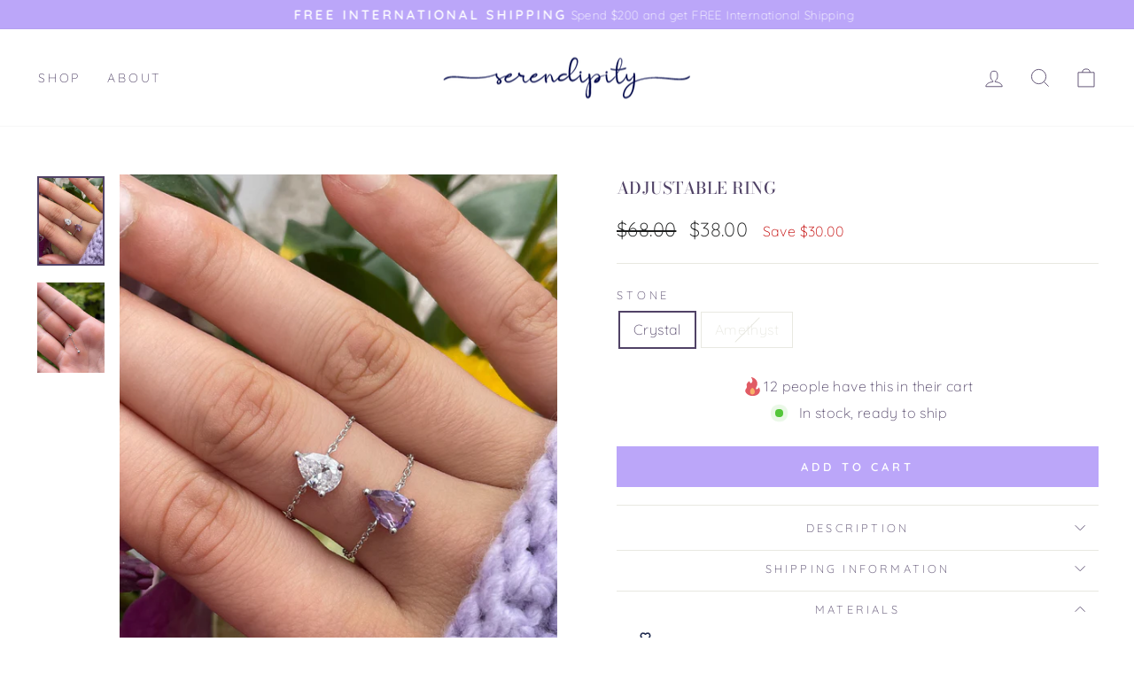

--- FILE ---
content_type: text/javascript; charset=utf-8
request_url: https://www.jewelrybyserendipity.com/en-au/products/adjustable-ring.js
body_size: 318
content:
{"id":8132832329961,"title":"Adjustable Ring","handle":"adjustable-ring","description":"\u003cp\u003e \u003c\/p\u003e\n\u003cp data-mce-fragment=\"1\"\u003eDo you struggle to find rings in your size? Do you love the look of a gemstone ring but hate the feeling of bulky bands? Do you find rings falling off or squeezing your fingers incredibly irritating? If so our innovative adjustable rings are \u003cem\u003eperfect \u003c\/em\u003efor you! With a single amethyst or cubic zirconia crystal on a delicate, infinitely adjustable chain, this ring is elegant, delicate, versatile, and everyone's perfect fit. What more could you want from a ring?\u003c\/p\u003e\n\u003cp data-mce-fragment=\"1\"\u003e\u003cspan data-mce-fragment=\"1\"\u003e………………………………….\u003c\/span\u003e\u003cbr data-mce-fragment=\"1\"\u003e\u003cspan data-mce-fragment=\"1\"\u003e \u003c\/span\u003e\u003cbr data-mce-fragment=\"1\"\u003e\u003cstrong data-mce-fragment=\"1\"\u003eRING SIZE \u0026amp; MATERIAL\u003c\/strong\u003e\u003cbr data-mce-fragment=\"1\"\u003e\u003cbr data-mce-fragment=\"1\"\u003e\u003cspan data-mce-fragment=\"1\"\u003e❋ solid sterling silver\u003cbr data-mce-fragment=\"1\"\u003e❋ natural amethyst crystal or cubic zirconia crystal\u003cbr data-mce-fragment=\"1\"\u003e❋ adjustable chain fits up to size 10\u003cbr data-mce-fragment=\"1\"\u003e❋ nickel free\u003c\/span\u003e\u003c\/p\u003e","published_at":"2025-08-01T13:51:32-07:00","created_at":"2023-06-13T15:53:31-07:00","vendor":"Serendipity","type":"Jewelry","tags":[],"price":3800,"price_min":3800,"price_max":3800,"available":true,"price_varies":false,"compare_at_price":6800,"compare_at_price_min":6800,"compare_at_price_max":6800,"compare_at_price_varies":false,"variants":[{"id":44900787421417,"title":"Silver \/ Crystal","option1":"Silver","option2":"Crystal","option3":null,"sku":"","requires_shipping":true,"taxable":true,"featured_image":null,"available":true,"name":"Adjustable Ring - Silver \/ Crystal","public_title":"Silver \/ Crystal","options":["Silver","Crystal"],"price":3800,"weight":0,"compare_at_price":6800,"inventory_quantity":3,"inventory_management":"shopify","inventory_policy":"deny","barcode":"","requires_selling_plan":false,"selling_plan_allocations":[]},{"id":44900787454185,"title":"Silver \/ Amethyst","option1":"Silver","option2":"Amethyst","option3":null,"sku":"","requires_shipping":true,"taxable":true,"featured_image":null,"available":false,"name":"Adjustable Ring - Silver \/ Amethyst","public_title":"Silver \/ Amethyst","options":["Silver","Amethyst"],"price":3800,"weight":0,"compare_at_price":6800,"inventory_quantity":0,"inventory_management":"shopify","inventory_policy":"deny","barcode":"","requires_selling_plan":false,"selling_plan_allocations":[]}],"images":["\/\/cdn.shopify.com\/s\/files\/1\/1153\/5914\/files\/jewelry-by-serendipity-jewelry-adjustable-ring-41025251541225.jpg?v=1686698158","\/\/cdn.shopify.com\/s\/files\/1\/1153\/5914\/files\/jewelry-by-serendipity-jewelry-adjustable-ring-41025265139945.jpg?v=1686698518"],"featured_image":"\/\/cdn.shopify.com\/s\/files\/1\/1153\/5914\/files\/jewelry-by-serendipity-jewelry-adjustable-ring-41025251541225.jpg?v=1686698158","options":[{"name":"Finish","position":1,"values":["Silver"]},{"name":"Stone","position":2,"values":["Crystal","Amethyst"]}],"url":"\/en-au\/products\/adjustable-ring","media":[{"alt":null,"id":33632039633129,"position":1,"preview_image":{"aspect_ratio":0.75,"height":4032,"width":3024,"src":"https:\/\/cdn.shopify.com\/s\/files\/1\/1153\/5914\/files\/jewelry-by-serendipity-jewelry-adjustable-ring-41025251541225.jpg?v=1686698158"},"aspect_ratio":0.75,"height":4032,"media_type":"image","src":"https:\/\/cdn.shopify.com\/s\/files\/1\/1153\/5914\/files\/jewelry-by-serendipity-jewelry-adjustable-ring-41025251541225.jpg?v=1686698158","width":3024},{"alt":null,"id":33632061587689,"position":2,"preview_image":{"aspect_ratio":0.75,"height":4032,"width":3024,"src":"https:\/\/cdn.shopify.com\/s\/files\/1\/1153\/5914\/files\/jewelry-by-serendipity-jewelry-adjustable-ring-41025265139945.jpg?v=1686698518"},"aspect_ratio":0.75,"height":4032,"media_type":"image","src":"https:\/\/cdn.shopify.com\/s\/files\/1\/1153\/5914\/files\/jewelry-by-serendipity-jewelry-adjustable-ring-41025265139945.jpg?v=1686698518","width":3024}],"requires_selling_plan":false,"selling_plan_groups":[]}

--- FILE ---
content_type: text/javascript
request_url: https://www.jewelrybyserendipity.com/cdn/shop/t/55/assets/fp-word-reviews.js?v=91453279466671381421726895730
body_size: 22074
content:
var reviews={"6634911596718":[{nickname:"Tabitha R.",review:"Soo adorable and delicate.",length:26,handle:"sacred-heart-necklace"},{nickname:"Mariana R.",review:"So in love with it!! Great quality and so delicate \u{1F60D}",length:53,handle:"sacred-heart-necklace"},{nickname:"Lina L.",review:"I really love my necklace, it\u2019s super cute. I didn\u2019t expect it to be so small though, but I don\u2019t mind it.",length:106,handle:"sacred-heart-necklace"},{nickname:"Chloe C.",review:"I love thos necklace I wear it everyday it now my favorite peice of jewelry I own I already ordered more from here I definitely recommend this necklace to anyone who like dainty jewelry",length:185,handle:"sacred-heart-necklace"},{nickname:"janet m.",review:"Even though it's expensive I wouldn't order any necklaces from any other place. I have a necklace I ordered since the beginning of the year and it still hasn't turned green even after wearing it many times during my shower.",length:223,handle:"sacred-heart-necklace"},{nickname:"Joona S.",review:`I ordered two pieces of jewelry. At first postal service miss placed package but then retailer sent free extra piece for shipping being late. 

Jewels are nice, unfortunately other one's plating wore off quickly (not usual) but I got refund of it. 

After all I still recommend this 100%. Awesome friendly customer support with fast response. Also other jewels other than one are still in good condition.`,length:404,handle:"sacred-heart-necklace"}],"6350623867054":[{nickname:"Kayla L.",review:"Love this jewelry! My staple",length:28,handle:"opal-ear-huggies-1"},{nickname:"Roba A.",review:"I lovvvveeeeee itttttt\u2764\uFE0F\u2764\uFE0F\u2764\uFE0F\u2764\uFE0F",length:30,handle:"opal-ear-huggies-dainty-everyday-wear-in-gold"},{nickname:"Wanda R.",review:`My daughter's birthstone. They are beautiful!
`,length:46,handle:"opal-ear-huggies-dainty-everyday-wear-in-gold"},{nickname:"Mariana O.",review:"Super cute and I love wearing it as a second piercing huggy :) stunning !!!",length:75,handle:"opal-ear-huggies-dainty-everyday-wear-in-gold"},{nickname:"Delaney G.",review:"love these earrings!! my new every day earrings :,) very pretty and high quality ",length:81,handle:"opal-ear-huggies-dainty-everyday-wear-in-gold"},{nickname:"Noah B.",review:"Bought them as a gift for my sister but I think they look nice and she loves them",length:81,handle:"opal-ear-huggies-dainty-everyday-wear-in-gold"},{nickname:"Rosa Z.",review:"Love the earring!! Paired it with some purple opal earring I have. Very beautiful!!",length:83,handle:"opal-ear-huggies-dainty-everyday-wear-in-gold"},{nickname:"Morgan M.",review:"SO COMFORTABLE. I get comments all the time and they don\u2019t irritate my sensitive ears.",length:86,handle:"opal-ear-huggies-1"},{nickname:"Patricia P.",review:"These earrings are beautiful! They hug my earlobe perfectly and add a subtle elegance to any outfit.",length:100,handle:"opal-ear-huggies-dainty-everyday-wear-in-gold"},{nickname:"Sultana A.",review:"IN LOVE! Unfortunately such beauty can never be captured on camera but this is definitely my best purchase.",length:107,handle:"opal-ear-huggies-1"},{nickname:"Clarissa C.",review:"The opal ear huggies are EXACTLY what I was hoping for. Super comfortable and cute. Wish I had them with different metals and stones because they are perfect!\u2764\u2764\u2764",length:161,handle:"opal-ear-huggies-1"},{nickname:"Kiyah H.",review:"The opal huggies are my favorite. I can match them with other pairs of earrings that I already have. They don\u2019t make my ears itch and I would highly recommend! <3",length:162,handle:"opal-ear-huggies-dainty-everyday-wear-in-gold"},{nickname:"Maria H.",review:"I found your Shop via TikTok and was not really sure about it at first - but i absolutly love it! For international shipping it acutually did not take that long  to arrive!",length:172,handle:"opal-ear-huggies-1"},{nickname:"Jasmine H.",review:"I really love this pair of earrings and how they rest on the ear, opal is one of my favorite stones so I\u2019m in love with these! The gold also adds to the stone as well. Very beautiful pair of earrings for an affordable price without sacrificing quality.",length:252,handle:"opal-ear-huggies-1"},{nickname:"Caitlyn S.",review:"My favourite item I have ordered from this store!! These earrings don\u2019t irritate my sensitive ears and are the cutest in the world. I can wear them to sleep and feel completely comfortable. If Serendipity made these with different gems, I would buy those too ;)",length:261,handle:"opal-ear-huggies-1"}],"7318688497838":[{nickname:"Marie L.",review:"Great Product, I\u2019m so in love ",length:30,handle:"geode-box-60"}],"6704959848622":[{nickname:"Socorro Z.",review:"Very good quality I love them!",length:30,handle:"trio-tilt-studs"},{nickname:"Emily W.",review:"Absolutely lovely shop! Right pricing for quality products and super cute items.",length:80,handle:"trio-tilt-studs"}],"6710840033454":[{nickname:"Maya C.",review:"Amazing quality and packaging!",length:30,handle:"opal-hamsa-necklace-1"}],"6645033730222":[{nickname:"Andreina F.",review:"I\u2019m in love with my purchase!!",length:30,handle:"opal-sun-necklace"},{nickname:"Christian F.",review:"The necklace is so beautiful, it\u2019s gonna be one of my staple items in my accessories ",length:85,handle:"opal-sun-necklace"}],"6128975184046":[{nickname:"Mia K.",review:"Beautiful! Would recommend! :D",length:30,handle:"galaxy-ear-huggies"}],"6631198654638":[{nickname:"Renee J.",review:"Love it! Exactly as advertised.",length:31,handle:"evil-eye-moon-necklace"}],"6280095465646":[{nickname:"Jamal D.",review:"Beautiful Necklace great prices",length:31,handle:"galaxy-opal-necklace"},{nickname:"Ashley P.",review:`Its beautiful and I really love it. It was fast delivery
`,length:57,handle:"galaxy-opal-necklace"},{nickname:"Haley B.",review:"This necklace is absolutely gorgeous!! And it\u2019s also the perfect size!",length:70,handle:"galaxy-opal-necklace"},{nickname:"Virginia D.",review:"The quality is so good and the seller is so so nice. Would totally recommend!! The packaging is nice too !",length:106,handle:"galaxy-opal-necklace-dainty-14k-gold"},{nickname:"Morgan D.",review:"Absolutely gorgeous necklace! Obsessed! Chain is slightly shorter than I expected but I\u2019m still super happy with it!",length:116,handle:"galaxy-opal-necklace-dainty-14k-gold"},{nickname:"Betsy D.",review:"I am absolutely in love with my Serendipity jewelry! I\u2019ve been planning outfits just to make sure I can wear the pieces!",length:120,handle:"galaxy-opal-necklace-dainty-14k-gold"},{nickname:"Letis Y.",review:"Very dainty, very cute, worth the buy! I\u2019m absolutely buying from this company again. Thank You to those who created it. ",length:121,handle:"galaxy-opal-necklace"},{nickname:"Jeanne  M.",review:"I bought this as a gift, and the recipient loves it! I\u2019d love for your website to have a gift option for adding a  gift message. ",length:129,handle:"galaxy-opal-necklace-dainty-14k-gold"},{nickname:"Chan A.",review:"It\u2019s BEAUTIFUL. Even more-so in person. The chain is the perfect length and she receives compliments every time she wears it out.",length:129,handle:"galaxy-opal-necklace"},{nickname:"Catherine  S.",review:"this necklace goes with every piece of jewelry i have, it\u2019s the perfect pairing. i love how light it feels on my neck and how cute it looks :)",length:142,handle:"galaxy-opal-necklace"},{nickname:"Lexi E.",review:"I love the necklace! My only recommendation would be slightly larger clasps! They\u2019re kind of hard to handle. I absolutely love the jewelry though!",length:146,handle:"galaxy-opal-necklace"},{nickname:"Kayla L.",review:"This necklace is absolutely gorgeous. The opal is bright and beautiful and together are just one stunning necklace. Came in beautiful packaging with a sticker as well. Will definitely be ordering from here again",length:211,handle:"galaxy-opal-necklace"}],"6272714473646":[{nickname:"Panashe M.",review:"my girlfriend loves the necklace",length:32,handle:"rose-quartz-essential-oil-perfume-bottle-necklace-2"}],"4563198672980":[{nickname:"Jenine B.",review:"Beautiful, as seen on Instagram. ",length:33,handle:"amethyst-tree-of-life-necklace-2"}],"6264731107502":[{nickname:"Emma M.",review:"Love the earrings they\u2019re perfect!",length:34,handle:"opal-star-ear-huggies"},{nickname:"Kurtisha H.",review:"Original, unique pieces, will certainly purchase again!",length:55,handle:"opal-star-ear-huggies"},{nickname:"Haley B.",review:"My order came in in no time! And the jewelry I purchased is so cute!",length:68,handle:"opal-star-ear-huggies"},{nickname:"Colleen S.",review:"The earrings are even more beautiful in person! Highly recommend getting them!",length:78,handle:"opal-star-ear-huggies"}],"6016741900462":[{nickname:"Kate B.",review:"Love it so much! It\u2019s so beautiful",length:34,handle:"locket-necklace"},{nickname:"Rebecca  W.",review:"Really great quality! I love the details on the chain and I really love the face of the locket",length:94,handle:"locket-necklace"},{nickname:"Mckinsey B.",review:"I love them so much. They actually are smaller then what I thought, but they are still super cute.",length:98,handle:"locket-necklace"},{nickname:"Sarah A.",review:"I've wanted a locket for the longest time and this is the perfect piece! So beautiful, I could wear it every day!",length:113,handle:"locket-necklace"},{nickname:"Richard A.",review:"Bought the locket for my girlfriend and she loves it so much! The quality is very premium and looks expensive too. She has a photo of us and a photo of her dog that recently passed away. A real good gift to give to someone. Highly recommend it.",length:244,handle:"locket-necklace"}],"4686416609364":[{nickname:"Joy S.",review:"I got it as a gift and she loved it",length:35,handle:"starry-necklace"},{nickname:"Marilyn Z.",review:"I love the necklaces I\u2019ve gotten so many compliments on them!! Amazing!!",length:72,handle:"starry-necklace"},{nickname:"J. G.",review:"It\u2019s gorgeous, it is small and very pretty. Shiny and not too much so that it\u2019s the only thing to look at while you\u2019re wearing it. ",length:131,handle:"starry-necklace"}],"6061850230958":[{nickname:"Janine V.",review:"Very nice. Cannot wait to wear it!!",length:35,handle:"amazon-essential-oil-perfume-bottle-necklace"},{nickname:"Shantel A.",review:"I love this necklace! When I saw it I immediately wanted to buy an other one! They are so beautiful \u{1F929}",length:102,handle:"amazon-essential-oil-perfume-bottle-necklace"},{nickname:"Yulia S.",review:"Gorgeous jewelry! Amazing quality! Got so many compliments on everything I ordered!!!it\u2019s so unique and delicate! Love \u{1F497} it!",length:125,handle:"amazon-essential-oil-perfume-bottle-necklace"}],"4638212587604":[{nickname:"Julie N.",review:"Such a beautiful and useful necklace",length:36,handle:"fluorite-essential-oil-perfume-bottle-necklace-silver"}],"5962496344238":[{nickname:"Alexis  C.",review:"I love my ring I never take it off!!",length:36,handle:"amethyst-ring-6"}],"6620652798126":[{nickname:"Katie R.",review:"Incredible beautiful earrings so elegant",length:40,handle:"silver-opal-ear-huggies"},{nickname:"Anna Z.",review:"I love how comfortable they are and easy to place into the ear. The opal is also very beautiful!",length:96,handle:"silver-opal-ear-huggies"},{nickname:"Mariana T.",review:"Oh my gosh! I love these soooo much. I definitely think they should start producing signet rings because they'd be amazing at it.",length:129,handle:"silver-opal-ear-huggies"},{nickname:"Nahomy N.",review:"I've been looking for a pair of silver huggie earrings with opal for such a long time, and I'm really glad I came across Jewelry by Serendipity!! These earrings are absolutely perfect! They're not insanely tiny, but not super big. The starburst design is about the size of my thumb nail, a perfect size to make a bold statement with smaller jewelry. I was extremely worried that I wouldn't be able to wear these and couldn't exactly find whether or not they're hypoallergenic, but so far I've had no issues. I'll definitely update my review if things change. But thank you so so much for these lovely earrings! I'm super excited to debut them on my wedding day! ",length:662,handle:"silver-opal-ear-huggies"}],"6704905060526":[{nickname:"Kayla O.",review:"Ring was Better then I thought. Love it !",length:41,handle:"opal-diamante-ring-crystal-ring"},{nickname:"Katie R.",review:"The most stunning ring, so unusual. Amazing quality ",length:52,handle:"opal-diamante-ring-crystal-ring"},{nickname:"Nola S.",review:"Came quick! Adorable, good metal, love it all together ",length:55,handle:"opal-diamante-ring-crystal-ring"},{nickname:"Aireli C.",review:"Such a cute little ring , I have gotten so many compliments \u263A\uFE0F",length:62,handle:"opal-diamante-ring-crystal-ring"},{nickname:"Sylvia W.",review:"It\u2019s beautiful. Can\u2019t wait for my day to open it at Christmas.",length:62,handle:"opal-diamante-ring-crystal-ring"},{nickname:"Jen G.",review:"Love this more than anything my boyfriend got it for me and it\u2019s perfect",length:72,handle:"opal-diamante-ring-crystal-ring"},{nickname:"Esperanza  V.",review:"I love my rose quartz necklace everything about it is absolutely  amazing and the ring gorgeous",length:95,handle:"opal-diamante-ring-crystal-ring"},{nickname:"Karla M.",review:"This ring is very pretty I\u2019m in love with opal so getting an opal ring that is genuinely cute is what I wanted and I got it!",length:124,handle:"opal-diamante-ring-crystal-ring"},{nickname:"Brenda G.",review:"My boyfriend bought this ring for me as a gift and it is absolutely beautiful ! I wear it every day . I am definitely buying again soon .",length:137,handle:"opal-diamante-ring-crystal-ring"},{nickname:"Destiny D.",review:"This is the first time ordering from them and I absolutely love the ring I only take it off in the shower. And it is packaged with so much care . I love it",length:155,handle:"opal-diamante-ring-crystal-ring"},{nickname:"Diana B.",review:"I loved how fast the shipping was, the packaging, the little box it comes in. It was smaller than expected but absolutely gorgeous ! I will definitely buy from Serendipity again ! \u{1F60D}",length:182,handle:"opal-diamante-ring-crystal-ring"}],"6632988016814":[{nickname:"Haylee B.",review:"I love the little flower it\u2019s so prettyyy",length:41,handle:"opal-flower-necklace"}],"7432555036905":[{nickname:"Betsy A.",review:"I came fast . This ring is really awesome",length:41,handle:"luna-ring"},{nickname:"Robin  S.",review:`The ring is beautiful. I bought it for my daughter and she absolutely loves it.
`,length:80,handle:"luna-ring"},{nickname:"Maressa H.",review:"Beautiful ring! Shipping was quick and beautifully packaged. Very happy with my purchase!",length:89,handle:"luna-ring"},{nickname:"M\xE9lo P.",review:"Had a size issue but customer service was very quick to respond and so understanding. 100% reccomend ! Such an awesome brand !",length:126,handle:"luna-ring"},{nickname:"Nancy W.",review:"Love this ring! It\u2019s even prettier in person. Sizing was perfect and it spins so smoothly-will be buying it in silver for sure.",length:127,handle:"luna-ring"},{nickname:"Jennifer L.",review:"Shipping was very quick (the shipping is also affordable which is very nice). Such a cute ring! Spins smoothly and it\u2019s great quality!",length:134,handle:"luna-ring"},{nickname:"Audrey P.",review:"My parents got me the Luna ring for Christmas and I\u2019m obsessed! I saw it on TikTok and subtly shared the link via text lol. It\u2019s beautiful and the fact that it spins is incredible!",length:180,handle:"luna-ring"},{nickname:"Holly R.",review:"I bought this to help with my anxiety and destroying my fingers. It\u2019s already helped so much. I loved having an option to get it in silver and it will be adorning my thumb for a long time to come!",length:196,handle:"luna-ring"}],"6710828662958":[{nickname:"Wanda R.",review:"Simple and elegant. My daughter loves it!",length:41,handle:"opal-necklace"},{nickname:"Dana P.",review:"Very pretty and dainty necklace. Opal is of good quality and the necklace was reasonably priced and shipped quickly. would definitely recommend.",length:144,handle:"opal-necklace"}],"6612704526510":[{nickname:"Katie R.",review:"Gorgeous stunning piece absolutely love it",length:42,handle:"silver-opal-star-necklace"}],"6272850854062":[{nickname:"Devin B.",review:"Got it for my girlfriend and she loves it!",length:42,handle:"hummingbird-necklace-1"},{nickname:"Helene H.",review:"The chain is a perfect length and added to the look of such a small and detailed piece of jewelry.",length:98,handle:"hummingbird-necklace-1"}],"4417765900372":[{nickname:"Tyler  R.",review:`Best gift I ever got my witchy girlfriend
`,length:42,handle:"amethyst-halo-necklace"}],"6275267920046":[{nickname:"Mackenzie C.",review:"Wife loves the ring. Very nice. Very large.",length:43,handle:"amethyst-ring-7"}],"4687185838164":[{nickname:"Reha L.",review:"Even more beautiful in real life! I love it",length:43,handle:"crescent-moon-necklace"},{nickname:"Zaira F.",review:"Each piece that I ordered is so beautiful. Thank you! \u{1F49B}",length:56,handle:"crescent-moon-necklace"},{nickname:"Savannah B.",review:"It came so quickly and it matches a ton of my other jewelry.",length:60,handle:"crescent-moon-necklace"},{nickname:"andy S.",review:"Was very fast to arrive and the packaging was so cute. Love it",length:62,handle:"crescent-moon-necklace"},{nickname:"Alyssa C.",review:"So cute! Perfect material, perfect size, feels really high quality. I\u2019m just so happy with it!",length:94,handle:"crescent-moon-necklace"}],"6612355317934":[{nickname:"Julie C.",review:"My daughter loved the necklaces. So unique.",length:43,handle:"aura-heart-necklace"},{nickname:"Sakeidra  C.",review:"So cute , I love it. Got complements all night about my necklace ",length:65,handle:"aura-heart-necklace"},{nickname:"Anamarie O.",review:"Perfect gift! Got two for my best friend and I! Simple and beautiful.",length:69,handle:"aura-heart-necklace"},{nickname:"Emily A.",review:"super cute necklace! got it for my best friend and I and we both love them! gotten so many compliments too!!",length:108,handle:"aura-heart-necklace"}],"6263393484974":[{nickname:"Aimee M.",review:"It\u2019s a true beauty, in love with this ring! ",length:44,handle:"copy-of-moonstone-ring-1"},{nickname:"Samantha d.",review:"The prettiest ring and still so delicate looking! I love it!",length:60,handle:"copy-of-moonstone-ring-1"},{nickname:"Alivia C.",review:"I was worried about the size but it fits so nicely and I love the way the light reflects off of it. I\u2019m sooooooo in love and happy that I found this brand",length:154,handle:"copy-of-moonstone-ring-1"}],"4605772922964":[{nickname:"Andrea C.",review:"Perfect fit and beautiful design once again.",length:44,handle:"crystal-arrow-bracelet"}],"6952579498158":[{nickname:"Myrka E.",review:"This ring is so cute my girlfriend loved it <3",length:46,handle:"crystal-stacker-ring"},{nickname:"Mariana O.",review:"Such a cute ring either for everyday or to match any outfit ! Very well made and beautiful :)",length:93,handle:"crystal-stacker-ring"},{nickname:"Caitlyn S.",review:"So elegant and pretty! Works well to stack with other rings. Quality is astoundingly beautiful.",length:95,handle:"crystal-stacker-ring"}],"6612576829614":[{nickname:"Annabella M.",review:"The necklace is so cute and super good quality",length:46,handle:"envelope-locket-necklace"},{nickname:"audrey h.",review:"Found y\u2019all through tiktok ad! Love the necklace so much!",length:57,handle:"envelope-locket-necklace"},{nickname:"Joy S.",review:"I loved it so much, had to wait for it to come back but it\u2019s perfect ",length:69,handle:"envelope-locket-necklace"},{nickname:"Nadica T.",review:"The necklace came in fast and it's so beautiful! The locket opens easily and is secure when you close it. 10/10",length:111,handle:"envelope-locket-necklace"},{nickname:"Caden L.",review:"It's so so adorable and I can tell its gonna stand the test of time! My only issue is that the necklace has a lil slot at the top even when closed that allows whatever is inside to slip out occasionally. Other than that I love it",length:229,handle:"envelope-locket-necklace"},{nickname:"Aide P.",review:"It's very good quality I'm going to give it to my mom as her b-day present. (Shell not included I made it myself lol) you can tell it will last her a long time. I love how the necklace has tiny reflective parts so it's not a plain chain. Just be careful to not put anything to slim because it can slide out from the top so it's best to fold your picture/note :)",length:361,handle:"envelope-locket-necklace"},{nickname:"megan m.",review:"I ordered this envelope locket in addition to their leaf ring and am now obsessed with this shop, everything is beautifully crafted and so well put together. The chain is dainty but sturdy enough for everyday wear and the locket is so unique. The details are incredible from the cute little flowers imprinted into the envelope to the tiny block accents on the chain. I have been wearing this daily since I got it and it hasn\u2019t tarnished or anything. The locket itself is small enough for me to keep a personal fortune folded up in to have with me everyday. It came in a soft purple pouch that\u2019s perfect for storage. Thank you so much!!",length:635,handle:"envelope-locket-necklace"}],"6620880699566":[{nickname:"Erica B.",review:"Super cute cuff and great Mother\u2019s Day present!",length:47,handle:"amethyst-stalactite-cuff-10"}],"7367287013550":[{nickname:"Sara B.",review:"Awesome product! Can\u2019t wait for my next order \u2764\uFE0F",length:48,handle:"amethyst-stalactite-cuff-10"}],"7465944613097":[{nickname:"Jessica K.",review:"LOVE LOVE LOVE! Easy to order and fast shipping!",length:48,handle:"geode-box-94"}],"7247066529966":[{nickname:"Ashley D.",review:"My sister loved the necklace! Excellent quality.",length:48,handle:"cosmic-butterfly-necklace"}],"6288009789614":[{nickname:"MARGOT H.",review:"I will definitely order more! Totally recommend!",length:48,handle:"north-star-ear-huggies-1"},{nickname:"Holly B.",review:"Really cute earrings, exactly what I was looking for! Quick shipping and very cute packaging!",length:93,handle:"north-star-ear-huggies-1"}],"7305300476078":[{nickname:"tania c.",review:"necklace is beautiful and super fast shipping :)",length:48,handle:"ethereal-love-necklace"}],"2418265653332":[{nickname:"Ariana M.",review:"Loved the items! Such great quality and delivery",length:48,handle:"rhodochrosite-pocket-stone"}],"4490095001684":[{nickname:"Debra G.",review:"Like them a lot and they are crafted really well.",length:49,handle:"amethyst-halo-hoops-silver"}],"5926314999982":[{nickname:"Maliya C.",review:"Absolutely love it perfect size and very beautiful",length:50,handle:"smoky-quartz-essential-oil-perfume-bottle-necklace"}],"6077020635310":[{nickname:"Marie P.",review:"Wonderfull, i love it so much, thank\u2019s from Paris !",length:51,handle:"copy-of-opal-loop-ring"},{nickname:"Ellie S.",review:"I love this ring so much it fits really well and is super nice quality !!",length:73,handle:"copy-of-opal-loop-ring"},{nickname:"Carol-Ann M.",review:"Beautiful packaging and fast delivery to UK. Met beyond expectations, I love it!",length:80,handle:"copy-of-opal-loop-ring"},{nickname:"Haruka O.",review:"The ring is absolutely stunning and I love it. I think the resizable option is AMAZING because it fits more than one finger!",length:124,handle:"copy-of-opal-loop-ring"}],"6797796507822":[{nickname:"Lisa P.",review:"I love my purchase! It is so magical and beautiful :)",length:53,handle:"geode-box-15"}],"6596766531758":[{nickname:"Jessica W.",review:"I love this necklace! Such a unique and pretty design!",length:54,handle:"opal-star-necklace-gold"}],"4766586011732":[{nickname:"katie  .",review:"Holding well together after a couple days. Very pretty.",length:55,handle:"agate-phone-grip-2"}],"6616680661166":[{nickname:"Sydney L.",review:"I love it! It goes so well with the cherry blossom ring!",length:56,handle:"crystal-branch-ring-1"},{nickname:"Caitlyn S.",review:"Absolutely beautiful! I want more! Pairs well with any outfit. Wonderful quality!",length:81,handle:"crystal-branch-ring-1"},{nickname:"Ashley D.",review:"Very cutee and comfortable. I wasn\u2019t sure on my ring size but I got a size 5 and it fits perfect! Love how shiny it looks under the sun.",length:136,handle:"crystal-branch-ring-1"},{nickname:"Dadrian A.",review:"She absolutely loved it, ring sizes matched up which was the most worrying part when buying off websites, 10/10 recommend to get your jewelry from here. ",length:153,handle:"crystal-branch-ring-1"},{nickname:"megan m.",review:"I absolutely love the jewelry I recieved from this shop, this is my first time buying nice pieces for myself and they did not disappoint. I have been wearing this ring everyday since I got it and it has not tarnished at all, the gems are set sturdy in the ring so I\u2019m not worried about them coming loose either. Additionally the packaging was super cute and thoughtfully put together, my ring came in a beautiful, purple velvet, hexagon box that I keep it in while I sleep or shower and they included a polishing cloth as well. I definitely will be ordering more soon!",length:568,handle:"crystal-branch-ring-1"}],"6295632117934":[{nickname:"Janine V.",review:"Beautiful little box. I cannot wait to give it as a gift.",length:57,handle:"geode-box-2"}],"6016869630126":[{nickname:"Taylor R.",review:"The necklace is beautiful! I would 10/10 recommend ordering.",length:60,handle:"bee-necklace"},{nickname:"Jordan J.",review:"This bee necklace was apart of my second order from Serendipity. I saw it a while ago and knew that I had to have it. I think of it as a symbol for my dog Bianca who I call Bibi. With this necklace it is like she is always with me.",length:231,handle:"bee-necklace"},{nickname:"Zaira F.",review:"This was my first time purchasing from this small business & I\u2019m so glad I did\u2014I love it! Each item that I ordered is stunning & arrived on time & the packaging is really cute. Overall, a very happy customer & will be ordering again from this business, soon \u2764\uFE0F",length:260,handle:"bee-necklace"},{nickname:"Virginia D.",review:"I chose the wrong one so I send a mail to the seller and she send me the right one. She\u2019s really nice. The quality is great and it\u2019s so so pretty. Would recommend. But it came with many knots, so it would be great if she would use some cards or something to hold it in place while it travels. ",length:293,handle:"bee-necklace-dainty-stamp-design"}],"7272440103086":[{nickname:"Marissa R.",review:"Just really lobed how everything was tbh especially the care.",length:61,handle:"birth-flower-necklace"},{nickname:"Sabrina G.",review:"I bought this beautiful necklace and a pair of earring for my nieces birthday she absolutely loves the jewelry! \u{1F60D}",length:114,handle:"birth-flower-necklace"}],"6600604319918":[{nickname:"Marina L.",review:"Its so nice! Just opening the velvet package i felt so fancy!",length:61,handle:"garnet-stardew-ring-dainty-gemstone-ring"},{nickname:"Vanessa  G.",review:"It is now my favorite ring and can\u2019t go without it (: thank you so much!",length:72,handle:"garnet-stardew-ring"},{nickname:"Zafirah A.",review:"Beautiful ring! Great quality and fast international shipping. Thank you! x",length:75,handle:"garnet-stardew-ring"},{nickname:"Adam Mars L.",review:"Great quality jewelry for a great price. My girlfriend loves the ring! I\u2019m definitely going to be buying from this shop again.",length:126,handle:"garnet-stardew-ring-dainty-gemstone-ring"},{nickname:"Julianne S.",review:"It\u2019s a beautiful piece! It shipped fast and was packaged nicely. The gem is on the smaller side but it still looks great nonetheless.",length:133,handle:"garnet-stardew-ring"},{nickname:"Rachel J.",review:"I found this store on Instagram and immediately fell in love! The quality of their product is outstanding, and the amount of care they put into packaging their jewelry is above and beyond.",length:188,handle:"garnet-stardew-ring-dainty-gemstone-ring"}],"6313381396654":[{nickname:"Duncan N.",review:"Bought it for my girlfriend and she loves it so I love it to.",length:61,handle:"gemstone-essential-oil-bottle-necklace"},{nickname:"Ariane S.",review:"I got this item for my mother for Mother\u2019s Day and she absolutely loved it!!! Would get again !",length:95,handle:"gemstone-essential-oil-bottle-necklace"},{nickname:"Sabrina S.",review:"Great customer service, great products! You pay for quality and you get it, I\u2019ll definitely be a repeat customer.",length:113,handle:"gemstone-essential-oil-bottle-necklace"},{nickname:"Autumn C.",review:"So I originally ordered the shape above but they were sold out but they contacted me right telling me what options I had and I am so happy with my purchase!!!",length:158,handle:"gemstone-essential-oil-bottle-necklace"}],"6596810277038":[{nickname:"Laurine  .",review:"a beautiful gift for a friend of mine, very fine and original",length:61,handle:"grape-ear-huggies"}],"6077116022958":[{nickname:"Sabrina  L.",review:`Another pretty picture. 
Must see it for yourself in person!\u{1F49C}`,length:62,handle:"moonstone-halo-ring"},{nickname:"Jennifer C.",review:`Absolutely beautiful ring and wonderful service from Serendipity 
`,length:66,handle:"moonstone-halo-ring"},{nickname:"Katia A.",review:"BEAUTIFUL RING!! Shipping was super quick and the ring fits perfectly! 10/10. Will definitely shop here again!",length:110,handle:"moonstone-halo-ring"},{nickname:"Jessica S.",review:"Love this ring! It sparkles beautifully, definitely an eye catcher. I get compliments left and right AND it does NOT turn your finger green. 10/10 recommend. ",length:158,handle:"moonstone-halo-ring"},{nickname:"Brianna D.",review:"LOVE my ring so much. I would leave a picture but my nails are hideous right now. it fits perfectly and looks amazing with my other rings on. the only issue is the stone likes to move? I don\u2019t know if it\u2019s just loose or it\u2019s suppose to be like that, but i highly recommend!! ",length:275,handle:"moonstone-halo-ring"},{nickname:"Lexi M.",review:"I\u2019m being completely honest I literally love this brand and the ring is stunning and worth the price, everything is so pretty from the ring to the packaging. The packaging is pretty nice too it\u2019s supportive so the jewelry doesn\u2019t move and break and it\u2019s a unique purple and I also like that it came with a cloth to clean it. So overall I would absolutely recommend ",length:365,handle:"moonstone-halo-ring"},{nickname:"Sabrina  L.",review:`This ring is so much prettier in person! Pictures just don\u2019t do it justice.  It took my breath away when I opened it! 
I ordered the wrong size and they were happy to exchange it for the right size! I have been looking for a moonstone ring for quite sometime now. I couldn\u2019t be more happier! \u{1F49C}
If you\u2019re on the fence about purchasing, jump off and just buy it! You won\u2019t regret it!\u{1F49C}\u{1F49C}\u{1F49C}`,length:388,handle:"moonstone-halo-ring"}],"6292007157934":[{nickname:"Selma S.",review:"My experience was great! Good website and beautiful jewellery.",length:62,handle:"victorian-locket-necklace"},{nickname:"Sabrina  L.",review:`After purchasing the halo moonstone ring, I decided to buy again, the heat locket. 
I am loving the chain on this heart locket. So pretty\u{1F49C}
I bought my sister one for Christmas too. 
Another happy Purchase!\u{1F49C}`,length:208,handle:"victorian-locket-necklace"}],"6559986253998":[{nickname:"Angela S.",review:"Beautiful ring! It\u2019s my favorite and I can\u2019t wait to get more!",length:62,handle:"amethyst-ring-8"}],"6077108748462":[{nickname:"Andrea H.",review:"Loved it get so many compliments on it all the time Super cute",length:62,handle:"copy-of-snowflake-natural-gemstone-ring"},{nickname:"Zafirah A.",review:"Absolutely love this ring! The design is stunning and love how it is adjustable to accommodate a wide range of sizes!",length:117,handle:"copy-of-snowflake-natural-gemstone-ring"},{nickname:"Vanessa  G.",review:"It\u2019s better than what I expected. Quality is great and it\u2019s so much prettier than the photos online. Thank you again (:",length:119,handle:"copy-of-snowflake-natural-gemstone-ring"},{nickname:"Juliann S.",review:"The ring is beautiful, just like in the picture, so far it\u2019s my favorite ring! I wish I could have bought more, hopefully in the future as well. I got the velvet box as well, super cute! ",length:187,handle:"copy-of-snowflake-natural-gemstone-ring"},{nickname:"Michelle",review:"I absolutely love this ring! I\u2019ve been eyeing everything in this site but finally caved for this ring and I have no regrets, it\u2019s stunning and I love that it\u2019s adjustable. The colors and detailing are amazing. Definitely my favorite ring, I cannot stop looking at it!",length:267,handle:"copy-of-snowflake-natural-gemstone-ring"},{nickname:"Jasmine G.",review:"I was gifted the ring as an anniversary gift. Prior to receiving the ring, I stumbled upon the shop and I really liked the quality of everything so I did purchase a geode necklace for myself and my boyfriend knew how much I wanted another piece of jewelry, so for our anniversary he bought me a ring from the new collection. I\u2019m absolutely in love with it and garnet just so happens to be my birth stone, I seriously can\u2019t help but to admire it every chance I get. ",length:465,handle:"copy-of-snowflake-natural-gemstone-ring"}],"6616675156142":[{nickname:"Sydney L.",review:"I love my ring! It's so cute, light, and the size fit perfectly!",length:64,handle:"sakura-ring"},{nickname:"Jose V.",review:"I love it. The rings are spectacular and so sparkly. Would 100% recommend.",length:74,handle:"sakura-ring"},{nickname:"Tiffany J.",review:`Ring size fits perfect , it\u2019s  to heavy. i love it! Shipping was quick with no issues. 
`,length:88,handle:"sakura-ring"},{nickname:"Kaeshelle F.",review:"I absolutely love it! It is so adorable! I have gotten a lot of compliments on it from friends.",length:95,handle:"sakura-ring"}],"4467303153748":[{nickname:"Anita R.",review:"This is such a gorgeous way to carry aroma therapy oil on the go.",length:65,handle:"amazonite-essential-oil-perfume-bottle-necklace"}],"6263416029358":[{nickname:"Willow R.",review:"Absolutely love this piece I've worn it every day since getting it",length:66,handle:"pandora-ring"}],"6985258107054":[{nickname:"Robin  S.",review:"These earrings are gorgeous. My daughter was very happy with them.",length:66,handle:"celestial-moon-ear-huggies"}],"6557802856622":[{nickname:"Jacqueline  M.",review:"It\u2019s a very elegant bracelet and I am very happy with my purchase!",length:66,handle:"floral-band-bracelet"}],"6710858449070":[{nickname:"Kenny M.",review:"Love the work that was put into making it and how fast shipping was",length:67,handle:"celestial-moon-necklace-with-opal"},{nickname:"Dana P.",review:"so pretty! this necklace was reasonably priced and shipped quickly. It looks great and is a nice size and is perfect for anyone. I would highly recommend this store and this necklace!",length:183,handle:"celestial-moon-necklace-with-opal"},{nickname:"Vanessa J.",review:"I\u2019m Obsessed!! I\u2019m Sorry I Don\u2019t Have A Good Pic But I Am Absolutely Going To Take One And Post It To Instagram! I Only Take Mine Off To Shower, It\u2019s Gorgeous And I Get So Many Compliments! ",length:190,handle:"celestial-moon-necklace-with-opal"}],"4467886456916":[{nickname:"Amanda K.",review:"It\u2019s beautiful and perfect! I will be wearing this probably everyday",length:68,handle:"amethyst-essential-oil-perfume-bottle-necklace-1"},{nickname:"Zaira F.",review:"So beautiful & arrived just in time for a birthday gift to my sister. Thank you! \u{1F49C}",length:83,handle:"amethyst-essential-oil-perfume-bottle-necklace-1"},{nickname:"Esther V.",review:`It took a bit longer than expected due to corona b5+'\xBF jijijiji but it arrived safe and sound =)

Love it and hope you have more of these lovely necklaces`,length:154,handle:"amethyst-essential-oil-perfume-bottle-necklace-1"},{nickname:"Jasmine H.",review:"I\u2019m in love with this necklace! It\u2019s beautiful, the perfect length and size. The material is durable and of wonderful quality as well as the Amethyst and the dropper that is included. The packaging was beautiful as well, thank you.",length:231,handle:"amethyst-essential-oil-perfume-bottle-necklace-1"}],"6262996893870":[{nickname:"J. G.",review:"It\u2019s a bit smaller then I had in mind, but it\u2019s absolutely gorgeous. ",length:69,handle:"opal-star-necklace-1"},{nickname:"Kurtisha H.",review:"Gave this necklace as a gift to my boyfriends mom, apparently it left it great impression. I'm so thankful I came across the tiktok page. Happy to support and also gift something that was appreciated. ",length:201,handle:"petite-opal-star-necklace"},{nickname:"Brooke R.",review:"I loved how fast my necklace got to me and I loved how it looked in person. Everytime I wear it, I almost get crossed eyed from looking down at it because it's beautiful. I have been following this brand on Instagram for 2 years and I finally purchased something and it was one of the best purchases I've made.",length:310,handle:"petite-opal-star-necklace"}],"6077745463470":[{nickname:"Laurie O.",review:"I loved the piece itself and especially the way the ring was packaged.",length:70,handle:"citrine-ring-natural-gemstone-rose-gold"},{nickname:"Danielle B.",review:"It is so lovely I adore it, 1 thing to think of for buyers. It was sliiightly smaller than anticipated but still well worth the price. ",length:135,handle:"citrine-ring"}],"4733887053908":[{nickname:"Samantha H.",review:"I love my crystal agate phone grip!! It\u2019s super cute and not too heavy!",length:71,handle:"crystal-agate-phone-grip-2"}],"6547320373422":[{nickname:"JJ V.",review:"Very pretty ring, i love it and definitely would buy more rings from here. ",length:75,handle:"natural-gemstone-amethyst-stardew-ring"},{nickname:"Johann J.",review:"My girlfriend loved it! The photos don't do it justice. 10/10 in person, great buy",length:82,handle:"amethyst-stardew-ring"}],"4705146437716":[{nickname:"Sandy",review:"I love how this necklace sparkles. I've been wearing it every day. Love it!",length:75,handle:"crescent-moon-opal-necklace"}],"6279610826926":[{nickname:"Carol-Ann M.",review:"Amazing quality and looks beautiful! Packaging was perfect and fast delivery",length:76,handle:"galaxy-necklace-set-1"}],"6612709540014":[{nickname:"MARGOT H.",review:"We're gorgeous, I really love them. Can't wait to order again from you guys! ",length:77,handle:"lighting-bolt-ear-huggies"}],"7252118995118":[{nickname:"Carolina A.",review:"It came really fast and it's as the description and pictures show! I love it!",length:77,handle:"copy-of-cluster-necklace"}],"4638789599316":[{nickname:"Andrea C.",review:`Beautiful design, wish it were real crystal but I love them they're perfect.
`,length:77,handle:"emerald-crystal-halo-hoops"}],"6263069376686":[{nickname:"Ana D.",review:"Super cute, I bought it for my self and definitely will buy more my love ones. \u{1F496}",length:81,handle:"crystal-butterfly-necklace"}],"6704940187822":[{nickname:"Estefania\u2019s P.",review:"I was so surprised by the quality of the product but it fit great looked amazing.",length:81,handle:"cosmo-ring"},{nickname:"Julie N.",review:"This is a beautiful ring! I love astronomy and I even have stars and constellation tattoos! I was looking for a gold star ring and this popped up on my FYP on TikTok and I ordered it!! Couldn't be happier.",length:205,handle:"cosmo-ring"}],"6547352060078":[{nickname:"Olivia B.",review:"I love my new ring soooo soso much! Ill be recommending this company to everyone!!",length:82,handle:"opal-loop-ring-1"},{nickname:"Amber B.",review:"Bought matching rings for my best friend and me as a wedding keepsake and I could not be happier! It's dainty yet sturdy and I just know she's going to love it",length:159,handle:"opal-loop-ring-1"}],"6704973676718":[{nickname:"Mariana O.",review:"Such a beautifully made product !!! Such a sweet addition to my everyday jewelry !!!",length:84,handle:"opal-cluster-stud"}],"4739175383124":[{nickname:"Maria M.",review:"LOVE LOVE LOVE- THE OWNER IS SO TALENTED I HIGHLY RECOMEND GOT COMPLIMENTS ALL NIGHT",length:84,handle:"agate-ring"}],"4673538719828":[{nickname:"Liberty  M.",review:"This bracelet was so cute! And it matched great with the cute outfits I had in mind.",length:84,handle:"sun-brushed-necklace"}],"7148872138926":[{nickname:"Katie R.",review:"The most beautiful high quality jewellery, incredible packaging. Absolutely in love ",length:84,handle:"opal-star-studs"}],"6084463263918":[{nickname:"Emma S.",review:"I adore all the jewelry you have! It\u2019s all so pretty and can be worn for any occasion",length:85,handle:"opal-crescent-moon-hoops-dainty-gold-earrings"},{nickname:"Sammy G.",review:"I absolutely love them ! They look so cute in the sunlight and literally go with everything! I\u2019m so glad I got them. :)",length:119,handle:"opal-crescent-moon-hoops"},{nickname:"Louis E.",review:"these earrings are so beautiful in the picture AND in real life. I love them & I think my sis is gonna love them even more!",length:123,handle:"opal-crescent-moon-hoops"},{nickname:"Giselle V.",review:"Absolutely loved these earrings ! They were the perfect size for me ! Nothing too big or bothersome , just perfect and so cute ! ",length:129,handle:"opal-crescent-moon-hoops-dainty-gold-earrings"}],"6275279323310":[{nickname:"Yulia S.",review:"Got so many compliments on this gorgeous piece from men and women and children !!! Wow",length:86,handle:"black-tourmaline-ring-8"}],"4667656896596":[{nickname:"Amanda R.",review:"Could not be happier with my new necklace and opal earring huggies.  They're beautiful \u{1F60D}",length:89,handle:"opal-evil-eye-necklace"},{nickname:"Aubrey S.",review:`This is such a beautiful necklace! I received it as a birthday gift and wowwww I am in love, it paired so nice over my other gold necklaces I wear everyday. Thank you sister. 
It does feel heavy ish which I love! it feels expensive and durable !! `,length:247,handle:"opal-evil-eye-necklace"}],"6264733663406":[{nickname:"Kaeshelle F.",review:"Super cute! I have been eyeing these earrings for awhile and I am so happy I bought them.",length:89,handle:"star-ear-huggies"},{nickname:"Anya H.",review:"these are the most beautiful earrings ever! i never take them off :) they\u2019re my favorite piece of jewelry i have right now",length:122,handle:"star-ear-huggies"},{nickname:"Hanna S.",review:"Great hinges, neither too thick or thin. Super lightweight but felt very secure. Will absolutely compliment any outfit or hair. Also, they came just in time for my party I was hosting and I got a ton of compliments on them.",length:223,handle:"star-ear-huggies"}],"4708796596308":[{nickname:"Jasmine G.",review:"Lovely necklace, this was my first purchase from the shop and most certainly not my last ",length:89,handle:"amethyst-stalactite-necklace-12"}],"4687062368340":[{nickname:"Kayla T.",review:"Perfect size! Love a good timeless piece to wear with anything! Very pleased with my purchase!",length:94,handle:"rose-necklace"},{nickname:"Sydney M.",review:"Love the look of it and the length is great for layering. I polish it after each wear to keep it from tarnishing.",length:113,handle:"rose-necklace"}],"7453088874729":[{nickname:"Ginna C.",review:"Me encanto mi joyero de viaje, tiene tama\xF1o perfecto para llevar lo esencial. Muchas gracias!!!",length:95,handle:"traveling-jewelry-case"}],"6601685631150":[{nickname:"Karla M.",review:"This ring exceeded my expectations it\u2019s very pretty and cute and looks amazing in any lighting!",length:95,handle:"floral-amethyst-ring-dainty-rose-gold-ring"}],"6612693319854":[{nickname:"Andrea R.",review:"Such cute packaging. Delivery took wayy longer than expected but it is a very beautiful necklace",length:96,handle:"opal-moon-necklace-2"},{nickname:"Brianna T.",review:`Great! took a little to ship to Canada. but super satisfied with the products when they arrived!
`,length:97,handle:"opal-moon-necklace-2"}],"4612213375060":[{nickname:"Ashley D.",review:"A little smaller than expected, but good quality and coloring. Would definitely buy another one. ",length:97,handle:"large-smoky-quartz-point"}],"6263393812654":[{nickname:"autumn m.",review:"i luved it ! it was super cute and the chain is dainty it really fit the aesthetic of the crystals",length:98,handle:"star-baguette-necklace"},{nickname:"Leah G.",review:"Bought this necklace for my moms birthday and she loves it. Really fast shipping too! Very impressed! \u2B50\uFE0F\u2B50\uFE0F\u2B50\uFE0F\u2B50\uFE0F\u2B50\uFE0F",length:112,handle:"star-baguette-necklace"},{nickname:"Kurtisha H.",review:"Beautiful and fast shipping. I gave this necklace as a gift but now I certainly will purchase a piece for myself. Love the detail and background story of the designer. Keep up the fantastic work creators!!",length:205,handle:"star-baguette-necklace"},{nickname:"Sierra D.",review:"I bought the necklace as a mother's day gift. My parents are retiring and moving to the beach soon, and my mom loves starfish so I thought this necklace was perfect. My mom loves it and she's a very picky jewelry wearer!",length:220,handle:"star-baguette-necklace"},{nickname:"fay m.",review:"I bought this necklace as a graduation gift for my girlfriend. It took a little while to get there but the packaging was beautiful and she's obsessed with the necklace. She loves the length and is obsessed with the way the diamonds catch and hold the light. 100/10 I can't recommend it enough.",length:293,handle:"star-baguette-necklace"}],"7392560545966":[{nickname:"Morgan M.",review:"This is like my fifth pair of earring from here. Can\u2019t stop! And my sensitive ears don\u2019t mind them.",length:99,handle:"stellar-triad-studs"},{nickname:"Farisai M.",review:"These are the most beautiful and feather light earrings I have ever purchased,I'm definitely coming for more",length:108,handle:"stellar-triad-studs"},{nickname:"Marisol M.",review:"This is the third pair of earrings from here that I own and I am IN LOVE. They just go with everything and I simply love a dainty look.",length:135,handle:"stellar-triad-studs"}],"6016745275566":[{nickname:"Lorena C.",review:"A cute little necklace to spice up  my favorite outfits. Good quality and a quick delivery as well.",length:99,handle:"flower-locket-necklace"},{nickname:"Hanna S.",review:"Very strong clasp for the locket which made me feel very secure that it wouldn\u2019t pop open, as I had to work to get it open. A little smaller than perhaps I was looking for, but suited me well. The chain is super fine and delicate leaving me a little worried it might break with time, but the clasp also has good hardware and it would definitely have to break on the links. It\u2019s also a shorter chain than I think I was expecting, but it ends up making me feel more secure that it\u2019s less likely to catch on things and break the chain so I will be giving it 5 stars for beauty and security",length:586,handle:"flower-locket-necklace"}],"6274952560814":[{nickname:"Ashley D.",review:"The earrings are cute but I thought they would be bigger. Hopefully the person I gift it to loves them!",length:103,handle:"petite-opal-star-ear-huggies"}],"7356672770222":[{nickname:"Isabelle P.",review:"The flash on this stone is so pretty!! It's also bigger than I imagined which is amazing! I'm in love \u{1F970}",length:104,handle:"calisto-ring-the-round-ring"},{nickname:"Kaleb  M.",review:"Beautiful ring purchased for my girlfriend for Christmas. She will love it. Can\u2019t wait to give it to her.",length:105,handle:"calisto-ring-the-round-ring"},{nickname:"Kelly G.",review:"This ring in Mystic Topaz is gorgeous. I\u2019ve never seen a mystic topaz stone quite like this one and I love it. Ring is very pretty design and well made.",length:152,handle:"calisto-ring-the-round-ring"}],"6712580505774":[{nickname:"aiden B.",review:"looks great would have included a photo but was a gift for my girlfriend, good size and love the quality",length:104,handle:"celestial-halo-necklace-simply-dainty-style"},{nickname:"Emi I.",review:"I absolutely love this necklace! the photo does not do it justice. It looks like it was made out of sparkles. Would 100% recommend and buy again.",length:145,handle:"celestial-halo-necklace-simply-dainty-style"}],"6263407837358":[{nickname:"amanda o.",review:"The ring fits, looks great. I love the packaging. Earrings are adorable. Cute stuff I'll probably buy more",length:106,handle:"deco-ring-natural-gemstone"}],"6264735793326":[{nickname:"Rebecca  W.",review:"I absolutely love these earrings! They are even prettier than I was expecting. They are super great quality",length:107,handle:"cubic-star-ear-huggies"}],"6611069829294":[{nickname:"Sabrina",review:"These earrings are so cute. \u{1F97A} They really make you feel like a magical girl. I can\u2019t wait to purchase more!",length:108,handle:"aura-heart-ear-huggies"}],"4735734022228":[{nickname:"Justina B.",review:"It was really pretty bought it for my daughters birthday, a bit big but she did like it. Great green colour ",length:108,handle:"agate-cuff-2"}],"6600902246574":[{nickname:"Haley B.",review:"This locket is so cute! I love it! The only down side is it is smaller than I expected but it\u2019s still perfect!",length:110,handle:"galaxy-locket-necklace"}],"7323772944558":[{nickname:"Amanda B.",review:"My necklace arrived VERY fast and came in the cutest package. It is very small and simple but still very elegant.",length:113,handle:"stars-align-necklace"}],"6262993387694":[{nickname:"Sydney M.",review:"Love it!!!! It\u2019s super cute and I polish it after every wear to keep it from tarnishing. Get loads of compliments",length:113,handle:"cubic-star-tag-necklace"}],"6537581035694":[{nickname:"Morgan M.",review:"Perfect for everyday and even to sleep in. My ears are super sensitive and these are awesome at not irritating them.",length:116,handle:"gold-star-ear-huggies"}],"6867825262766":[{nickname:"Mariana O.",review:"My fave addition to my jewelry !!! I wore it twice and got compliments left right and centre those days . Love them !",length:117,handle:"cascading-crystal-climber-earrings-for-everyday"}],"6280201601198":[{nickname:"Sara D.",review:"I am obsessed with these earrings! They are my new favorite pair! I honestly want to buy so much more from here. Beautiful!",length:123,handle:"galaxy-opal-hoops"}],"6263407378606":[{nickname:"Erin R.",review:"The photo doesn\u2019t do this gorgeous piece justice! In the sunshine, it\u2019s spectacular!! And it fits so well! Highly recommend! ",length:125,handle:"baguette-ring"}],"4730148454484":[{nickname:"Ashley W.",review:"I love my pop socket! Shipping was super fast! Definitely will purchase from again! Perfect for a birthday or Christmas gift!",length:125,handle:"crystal-agate-phone-grip"},{nickname:"Amelia L.",review:"Beautiful agate, such a cool unique pop socket. No fault of Serendipity, the joint of the pop socket is just too wobbly for my likes. Otherwise no other concerns, I get so many positive comments about how cool my popper is!",length:223,handle:"crystal-agate-phone-grip"}],"6313415639214":[{nickname:"Ria O.",review:"It\u2019s a beautiful piece. The chain is very short however, just to be aware. But it\u2019s beautiful and packaged really nicely too. ",length:126,handle:"gemstone-point-essential-oil-bottle-necklace"},{nickname:"Caitlyn S.",review:"Beautiful necklace! I first saw Serendipity Jewelry on TikTok and was intrigued by the beautiful crystals and designs. This necklace truly stands out and is fully functional for storing essential oils! Great quality!! I would highly recommend :)",length:245,handle:"gemstone-point-essential-oil-bottle-necklace"},{nickname:"Chan A.",review:"Received this piece as a gift from my wife and I love it. We\u2019ve both made purchases before, but I was still amazed at how well the necklace suited me and compliments the items I bought before when layered. Definitely buying all the other colors ASAP. ",length:251,handle:"gemstone-point-essential-oil-bottle-necklace"},{nickname:"Fay  M.",review:"I've been waiting months to buy this. My girlfriend has a sensitive nose and gets overwhelmed easily. I got this for her so when she's stressed she can calm down by focussing on the smell. she loves blue so I picked the lapis one. Absolute win, she loves it",length:257,handle:"gemstone-point-essential-oil-bottle-necklace"}],"4367358656596":[{nickname:"Taylor R.",review:"Super cute and dainty! Love it even more than I thought I would! The foiled look is so gorgeous and reflects in different light.",length:128,handle:"jurassic-holo-necklace"}],"4705150500948":[{nickname:"Hana R.",review:"It was exsactly what I was looking for and its absolutely beautiful. I love it so much and I can't wait to gift it to my grandma!!",length:130,handle:"opal-crescent-moon-necklace-everyday-collection"},{nickname:"Delainey T.",review:"I was expecting this to be way bigger so I was a little nervous but it\u2019s so beautiful! It\u2019s small and dainty and the chain is just the right size. It\u2019s very elegant overall. The stone shines with lots of rainbow colors and it\u2019s gorgeous. I love it.",length:248,handle:"opal-crescent-moon-necklace"}],"7392534462638":[{nickname:"Zhino",review:"Just received my order and love it! I used the sizing guide on website and it's accurate. Looks really good and feels comfortable.",length:130,handle:"baguette-ring"},{nickname:"Ashley D.",review:"Size 5: It\u2019s not too big but thick on the sides which kind of annoys my fingers if I play with it too much. The sparkle is there !",length:130,handle:"baguette-ring"}],"6077114745006":[{nickname:"Nick A.",review:"Absolutely beautiful. I ordered these as a gift and I cannot wait to give them to my special someone. <3 Very happy with my purchase!",length:133,handle:"snowflake-natural-gemstone-earrings"}],"7392542556334":[{nickname:"Ashley D.",review:"Size 5: maybe a little tight after long wear and the edges are a rough against my fingers, but the shine from this ring is beautiful! ",length:134,handle:"chain-ring"}],"6713138774190":[{nickname:"Abigail R.",review:"The necklace was beautiful! It is very simple, but at the same time the stars are eye-catching. I get so many compliments when I wear it! ",length:138,handle:"so-charmed-necklace"},{nickname:"Virginia D.",review:"It\u2019s not as tight as the other necklaces from other shops, but it\u2019s a good thing because it\u2019s comfortable to wear. I put it with the other necklace to make it tighter to my neck and it looks incredible. The quality is nice too!! And I haven\u2019t got any allergies !!",length:263,handle:"so-charmed-necklace"}],"4529352769620":[{nickname:"Vanessa P.",review:"I got these as a gift and they were so beautiful I forgot to take pics cause I sent them out so fast but I will definitely be getting more!",length:139,handle:"lapis-lazuli-essential-oil-perfume-bottle-necklace"}],"6952120811694":[{nickname:"Marisa R.",review:"I really liked and it and wore it everyday but unfortunately it already broke and I haven't had it for very long :( the hook on it broke off",length:140,handle:"tennis-bracelet"}],"7247069675694":[{nickname:"Angela P.",review:`Shipping was super fast and the packaging was soooo cute! Will definitely be buying more soon! The quality is ah-mazing!!! I\u2019m so obsessed \u{1F60D}
`,length:142,handle:"opal-token-necklace"}],"7392527646894":[{nickname:"Sydney L.",review:"I have the cherry blossom ring for myself and loved it so much that I got this ring for my sister! I'm excited to give it to her for Christmas!",length:143,handle:"cosmic-infinity-band"}],"4668660744276":[{nickname:"Jamil C.",review:`Lleve a mi novia por toda la isla ( Puerto Rico \u{1F1F5}\u{1F1F7} ) en una caravan!
Desperto en la ma\xF1ana con un rico desayuno y el anillo! 

Dijo que SIII!!!`,length:145,handle:"free-standing-geode-box-53"}],"4638217535572":[{nickname:"Catherine  S.",review:"this is one of my favorite necklaces! i fill it with citrus essential oil once a week and it smells like heaven. i highly recommend buying this :)",length:146,handle:"rose-quartz-essential-oil-perfume-bottle-necklace-gold"}],"6077112877230":[{nickname:"Leonora A.",review:"i bought it as a present for my mom and she absolutely loves it!! I could believe how pretty the pieces are irl and im definitely gonna order again!",length:148,handle:"copy-of-snowflake-natural-gemstone-ring-1"}],"7056153018542":[{nickname:"Kristin F.",review:"I am obsessed with this jewelry! Was looking for something dainty and elegant that wasn\u2019t too expensive but still good quality and this hit the mark!",length:149,handle:"alyssa-chain"}],"6542457962670":[{nickname:"Sara D.",review:"This necklace is such a great layering and classic piece. Just what I was looking for. Great quality and great price! Will definitely be buying more!",length:149,handle:"herringbone-chain"},{nickname:"Kenia G.",review:"I love this necklace quality is so good and I just love the classics of it. It\u2019s my first piece but definitely not my last I also have the floral locket from here too",length:166,handle:"herringbone-chain"}],"6696813297838":[{nickname:"Kelsey B.",review:"This is my second geode box and I\u2019m blown away again! I like the newer style of legs it has, they are soo beautiful!! Will definitely be buying more!! :) ",length:154,handle:"geode-box-8"}],"6263393091758":[{nickname:"Perrine M.",review:"Love this ring so much. The stone isn't too big which is amazing. The people behind the brand are lovely as well! I highly recommend everyone to buy! \u{1F64C}\u{1F3FB}\u{1F90D}",length:156,handle:"moonstone-ring-1"}],"6283264360622":[{nickname:"Brandon M.",review:"Perfect size and showed up very fast. Been keeping my eye on them for around a year so jumped on ordering one when they were re-stocked. Very happy with it!",length:156,handle:"free-standing-geode-box-12"}],"6609128947886":[{nickname:"Gloria C.",review:"The ring is absolutely gorgeous! I get so many compliments on it. Shipping was quick, the packaging is beautiful. I will be coming back for more pieces soon!  ",length:159,handle:"amethyst-halo-ring"}],"6632966881454":[{nickname:"Katia A.",review:"This is my 2nd time ordering and the service is wonderful! The necklace is beautiful and the earrings are super comfortable! Definitely coming back a 3rd time!!",length:160,handle:"stargazer-necklace"}],"4735708921940":[{nickname:"Aundreya G.",review:"I saw this ring randomly scrolling through Instagram. The only full amethyst crescent moon ring they had. It was one of a kind and I just had to make it mine. \u2661",length:160,handle:"amethyst-crescent-moon-ring-1"}],"6985425191086":[{nickname:"Ashley D.",review:"The earring are cute but again, I thought they would be bigger and probably in the sun they would look much prettier (the photos indoors aren\u2019t the best quality)",length:161,handle:"opal-solitaire-ear-huggies"}],"6344060731566":[{nickname:"Jacqueline  M.",review:"Love these! I have been wanting earring like these for a while and I\u2019m so happy I purchased them. My ears usually get irritated with earrings but not with these!",length:161,handle:"crescent-moon-earrings-1"}],"6263410819246":[{nickname:"Cat D.",review:"so delicate and beautiful. the only sad part is i got mustard on it and it stained the stones. I\u2019d be careful with getting it dirty but other than that so worth it!!",length:165,handle:"3-marquise-ring-in-amethyst"}],"4667625439316":[{nickname:"Sara B.",review:"This necklace looks so beautiful and refined. I instantly fell in love with the design! I also love that it can be layered with other pieces and create a unique look",length:165,handle:"opal-star-necklace"}],"6596739268782":[{nickname:"Kiyah H.",review:"I love these earrings so much! I\u2019ve been looking for earrings to wear every day that match my other body jewellery and I\u2019m so glad that I purchased these earrings :)",length:165,handle:"moon-and-star-ear-huggies"}],"6537557934254":[{nickname:"Janey J.",review:"The jewelry is so lovely well made and beautifully crafted. And ...doesn\u2019t cost a fortune. My \u201Cevil eye \u201C necklace sends all bad energy back to the sender. Lovely! Xxx",length:167,handle:"evil-eye-heart-necklace"}],"6262978412718":[{nickname:"Sabrina",review:"This locket is so gorgeous! It\u2019s small but a noticeable piece! I love this in my collection. It\u2019s so elegant. This would make such a special gift to someone you like. \u2764\uFE0F",length:169,handle:"heart-locket-necklace-dainty-design"}],"5926272368814":[{nickname:"Paige M.",review:"Love love love! I will note I have a case with the built in pop so I had to take mine apart and glue them to the newer version to work but it was no problem to do at all!",length:170,handle:"agate-phone-grip-3"}],"7287859347630":[{nickname:"Xuan L.",review:"Exactly as pictured, I've done a few comparisons and found this geodebox to be the best quality I can find in the market! It's sturdy in design and well cut! Absolutely pleased! ",length:178,handle:"geode-box-52"}],"7039366791342":[{nickname:"Monica B.",review:"So pretty! I ordered these online after seeing a reel on Instagram and just received them a few days ago. These are so beautiful and very dainty! Would definitely recommend them!",length:178,handle:"opal-crescent-studs"}],"7252271530158":[{nickname:"Mina M.",review:"I am starting to collect a little bit of everything from Serendipity! Such high quality jewelry and so much style! each piece is simple yet a statement! I will definitely recommend!",length:181,handle:"let-light-in-necklace"}],"7432569389289":[{nickname:"Holly R.",review:"Absolutely fell in love with the Milky Way Necklace. I\u2019ve gotten so many compliments and it\u2019s made me feel confident. It\u2019s the perfect length and looks even better in person than I imagined.",length:190,handle:"milky-way-necklace"}],"3694615199828":[{nickname:"Ashley D.",review:"Reallllly cute and dainty and looks to be made with good quality. I\u2019m not nervous the bracelet will break, as sometimes happens with dainty jewelry. Will purchase another one for my sister. ",length:190,handle:"evil-eye-bracelet-1"}],"6985478406318":[{nickname:"Kayla L.",review:"These earrings are absolutely gorgeous - I never take them off. They are so cute and aren\u2019t too big and go w literally everything. I get compliments on them ALL the time. 10/10 would recommend",length:192,handle:"opal-flower-ear-huggies"}],"6288026501294":[{nickname:"Carla H.",review:"Absolutely stunning!!! Photos don\u2019t do justice for these gorgeous earrings. The geodes have beautiful details in the stone and the druzy sparkle with every turn! Super excited to flaunt these!",length:192,handle:"geode-studs-2"}],"7356660351150":[{nickname:"Torrence L.",review:"I love my ring! It\u2019s possibly the only piece of jewelry I will wear with citrine as I normally dislike my birthstone but this is just so pretty and perfect. It\u2019s well made! Size is true to size.",length:194,handle:"sun-ring"}],"7439281422569":[{nickname:"Else D.",review:"I love this ring! I got it after my Dad passed away as a memorial. We were both moon signs. I love how significant it is and all the beautiful energy that comes from it when I wear it. It's perfect.",length:198,handle:"fluorite-moon-ring-1"}],"4728288575572":[{nickname:"Salma F.",review:"I love it. It\u2019s very simple but still cute. I just recently discovered this website and I love her jewelry. I have to buy more. Also the packaging is amazing as well comes wrapped up neatly and nice.",length:199,handle:"sapphire-evil-eye-necklace"}],"4613302059092":[{nickname:"Mia S.",review:"Beautiful earrings! Simple yet super elegant. Delivered really fast. I had no problems at all. I'm gifting them to my best friend for Christmas; emerald green is her favorite color and these are just everything!",length:211,handle:"emerald-crystal-earrings-1"}],"7318693609646":[{nickname:"Cat W.",review:"I got this as a gift for my sister and man was it worth every penny!!!!! Absolutely so beautiful and the pictures do not do their products justice. I highly recommend this company. They have a forever customer here. \u2764\uFE0F",length:218,handle:"geode-box-62"}],"4762015301716":[{nickname:"Saeid H.",review:"What a lovely selection! Bought an item for my partner as a Christmas gift, and she absolutely loves it. Very unique, handcrafted, and beautiful selection of items; will be recommending them to practically everyone I know!",length:222,handle:"compass-coin-necklace"}],"4718596816980":[{nickname:"Sima D.",review:"Loved my jewellery pieces . They were very beautiful \u2764\uFE0F Packaging was super cute and great customer service . Would definitely recommend to friends and family and will definitely shop again !  Thank you jewelery by serendipity \u{1F49C}\u{1F49C}\u{1F49C}",length:233,handle:"peach-drop-earrings"}],"6617996001454":[{nickname:"Sabrina",review:"Beautiful little star necklace! Very dainty, more so than I had anticipated. My hands are quite small with my ring finger being a size 4 for reference! A beautiful, subtle but elegant, piece for my collection. Stars are my aesthetic. ",length:234,handle:"aura-star-necklace-dainty-design"}],"6350881652910":[{nickname:"Danielle E.",review:"Hi I have you linked in my IG bio I love them so much! I have ordered three times from them and have been so happy! amazing customer service and relationship with the buyer. So obsessed with this brand and everything they put out!! <3",length:234,handle:"zodiac-coin-necklace"}],"6659755901102":[{nickname:"Zafirah A.",review:"Gorgeous piece! Bought as a gift for a loved one and they loved it. Also comes with a mini dropper to transfer the oils into the bottle which is very handy. Loved all the items in my purchase, the quality is amazing would highly recommend!",length:239,handle:"aura-quartz-essential-oil-perfume-bottle-necklace"}],"6542318698670":[{nickname:"Connors, M.",review:"Absolutely love! Their Jewlery is so incredible, it's so cute and I love this type of earring back, so easy to use, no extra parts and incredibly comfortable. Highly recommend! These little moons give me all the dark magic/witchy vibes I want. So happy!",length:253,handle:"crescent-moon-ear-huggies-1"}],"6084645093550":[{nickname:"Sabrina",review:"Beautiful Saturn necklace! Very dainty and elegant. A must for your collection when you need something small, simple, and eye catching. I\u2019m in love with that sparkle. Inexpensive enough to wear as an every day piece, and high quality enough for date nights.",length:257,handle:"saturn-necklace"},{nickname:"Arwyn A.",review:"I usually don't spend money on jewelry, but I found serendipity on Tik Tok and fell in love with these pieces. I've had this necklace for about a month, and there's no signs of wear on it, which was one of the things I was worried about - I've had experiences in the past with other businesses where the jewelry, generally around the clasp, would break super easily. This has held up against my day to day life, and remains as beautiful as the day I got it. My friend and I have matching ones now, and she loves hers too! I would definitely recommend this.",length:556,handle:"saturn-necklace"}],"7581234692329":[{nickname:"Sandra M.",review:"This necklace is absolutely stunning! Shipping was great and I can\u2019t wait to give it to my friend for her birthday! I just know she\u2019ll love it!",length:257,handle:"moon-phase-locket"},{nickname:"Lib H.",review:"I absolutely ADORE my necklace from Serendipity! I got the Waning Crescent Moon Phase Locket and I wear it ALL the time and the interior space was perfect for a photo!",length:150,handle:"moon-phase-locket"},{nickname:"America H.",review:"Everything was packaged nicely and the locket seems to be really good quality so far!",length:100,handle:"moon-phase-locket"},{nickname:"Belinda M.",review:"The chain was very delicate and broke when I first wore it. I reached out to customer service to let them know and they offered to send me a thicker chain to replace it.",length:257,handle:"moon-phase-locket"}],"7351431790766":[{nickname:"Diana M.",review:"This is the most beautiful jewelry I have bought in a while. I purchased a necklace and it broke the sealer was so kind to help me out and resend me a replacement. The jewelry is so sparkly in the light.  Thank you so much can wait to buy more beautiful jewelry.",length:262,handle:"replacement-1"}],"6077126672558":[{nickname:"Veronica  A.",review:"Everything went smoothly! It was a great price for the quality. It\u2019s so beautiful and delicate. The necklace is the perfect length and the ring is adjustable but it fits me! The earnings are gorgeous, the perfect match! I want another pair! I love it ! Thank You :) ",length:266,handle:"stardew-natural-gemstone-set"}],"4752165732436":[{nickname:"Diane c.",review:`This beautiful bracelet is just that and more! Beautiful !! 
I wore it the next day and everyone that saw it commented on it how beautiful it was!! 
I love it \u{1F970}.... Thank You so much for your creativity as I will be ordering more items like the tourmaline stones just to carry around !! \u{1F44D}\u{1F44D}\u{1F44D}`,length:294,handle:"black-tourmaline-cuff-5"}],"7056132833454":[{nickname:"miguel o.",review:"my daughter showed me this and asked if i could get it for her for christmas so being the AMAZING DAD that i am i did.She loved it and hasnt taken it off yet.Very good quality and very amazing piece of jewelry.money well spent to make my baby (23) very happy.thanks guys and im sure you will see me again(happily so)",length:316,handle:"serena-chain"}],"6541503824046":[{nickname:"Abdiel S.",review:"Well worth the money! Amazing Quality!! I chose the Amethyst geode box to present the ring to my gf, who obviously said yes and is now my fianc\xE9e!!! Her friends love the idea of a geode ring box and love the picture she took with the ring inside it.  Thank you for making a special moment, a unforgettable memory with a beautiful item!",length:335,handle:"amethyst-geode-box"}],"4762016612436":[{nickname:"Tiffany D.",review:"There was a mixup with my order and I received the wrong item. I got the best customer service ever. Customer service alone is five stars off the charts! I will definitely do business with them again. However when I finally got this necklace which was the correct item, I was surprised how small it was. It is still very beautiful. So I only took off one star simply because of the size. ",length:388,handle:"evil-eye-necklace-2"}],"4767857410132":[{nickname:"Emma H.",review:"I bought this ring for my best friend as a special present. I was kinda skeptical on the purchase, since I only knew this website from tik tok. It arrived very quickly, within a week and a half. The packaging was AMAZING, it came with a cute little felt bag. The ring itself is absolutely perfect. The gold is very stable but molds easily to adjust the size. The crystal itself is 100% real and in great condition and looks great. I would definitely order from here again. ",length:473,handle:"amethyst-statement-ring-1"}],"5976864555182":[{nickname:"Madeleine B.",review:"Such a beautiful necklace. I got it as a present for my mother as tigers eye is a protective stone. The piece itself is so amazing, the stone has this sparkle or almost holographic look to it that catches the light. It comes wrapped in this dark purple tissue paper that I used. The necklace was a beautiful light purple pouch with a tiny little dropper that you use to insert the oils into the necklace. Overall a beautiful present that was presented very well. Would totally buy from them again!!! ",length:500,handle:"tigers-eye-essential-oil-perfume-bottle-necklace"}],"4705180254292":[{nickname:"Esha D.",review:`I received my order in a beautiful little package. First, of all, I was blown away by the cutest little purple bag which contained my precious scorp necklace. And girrrl! I ABSOLUTELY LOVEEEEE IT. 
Further, I was so thrilled to hold the pocket unakites and the rhodonite and when I peered in I was so freaking intrigued to see the four other stunning crystals that you packaged for me as a birthday gift. I fall short of words to express how much loving energy I received from you. Thank you for such precious presents, serendipity!!!

And finally! Selenite! it is my first time holding a selenite. and this wand you picked for me is truly magical. 
Definitely recommending it all my friends and coming back for more!`,length:717,handle:"scorpio-necklace"}]},section=document.querySelector("#shopify-section-template--16846202011881__1655919697c1bcb079");section||(section=document.querySelector("#shopify-section-template--16846202011881__1655919697c1bcb079"));const allReviews=Object.keys(reviews).reduce((inital,newvalue)=>inital.concat(reviews[newvalue]),[]);var productInfo=document.querySelector("#custom-review-highlights"),title=productInfo.dataset.productTitle.toLowerCase(),id=productInfo.dataset.productId;setReviews();function setReviews(){if(!section||!title||!id){console.log("section title id not found for word reviews.");return}var reviewsForID=reviews[id]||[];if(reviewsForID.count>=5){replaceReviews(reviews);return}const reviewsNeeded=5-reviewsForID.length;var otherReviews=findReviewsForTitle(title).sort(function(){return .5-Math.random()});if(otherReviews.length>reviewsNeeded){for(var i=0;i<reviewsNeeded;i++)reviewsForID.push(otherReviews[i]);replaceReviews(reviewsForID)}}function replaceReviews(reviews2){if(!(!reviews2||reviews2.length<5)){for(var slides=section.getElementsByClassName("testimonials-slide"),i=0;i<slides.length;i++){var review=reviews2[i],element=slides[i];element.getElementsByTagName("cite")[0].innerHTML=review.nickname,element.getElementsByTagName("p")[0].innerHTML=review.review}section.children[1].style=""}}function findReviewsForTitle(productTitle){var reviewGroups=[["locket","necklace","chain","bundle"],["earring","stud","huggie","hoop"],["ring"],["cuff","bracelet"],["box"]],matchedGroup;return reviewGroups.every(group=>group.filter(i=>productTitle.includes(i)).length>0?(matchedGroup=group,!1):!0),matchedGroup?reviewsforTitles(matchedGroup):[]}function reviewsforTitles(titleArray){return[].concat.apply([],titleArray.map(reviewsForTitle))}function reviewsForTitle(string){return allReviews.filter(function(item){return item.handle.toLowerCase().includes(string.toLowerCase())})}function reviewForProductID(productID){return reviews[productID]}
//# sourceMappingURL=/cdn/shop/t/55/assets/fp-word-reviews.js.map?v=91453279466671381421726895730
